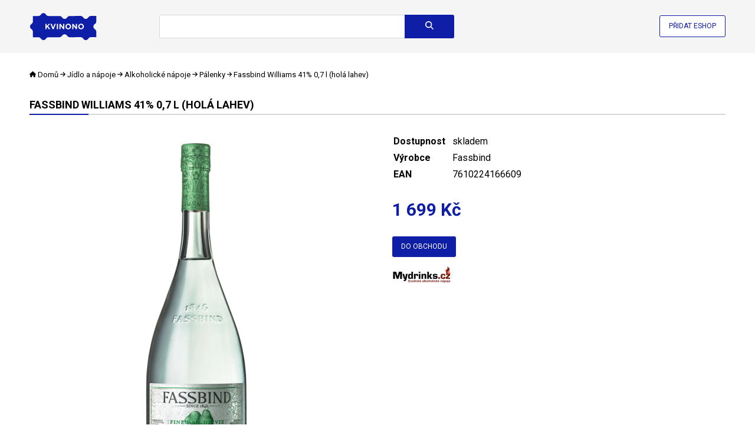

--- FILE ---
content_type: text/html; charset=UTF-8
request_url: https://www.kvinono.cz/fassbind-williams-41-07-l-hola-lahev_1253744
body_size: 14358
content:
<!DOCTYPE html>
<html lang="cs">
<head>
    <meta charset="utf-8">
    <meta http-equiv="X-UA-Compatible" content="IE=edge,chrome=1">
    <title>Fassbind Williams 41% 0,7 l (holá lahev) - Kvinono.cz</title>
    <meta name="description" content="Pálenka má intenzivní aroma vyzrálých hrušek odrůdy Williams. V ústech je cítit krásný hruškový buket. Tělo je vyváž" />
    <meta name="keywords" content="Fassbind Williams 41% 0,7 l (holá lahev)" />

                        <script type="application/ld+json">{"@context":"http:\/\/schema.org","@type":"Organization","url":"https:\/\/www.besteto.cz\/","sameAs":["https:\/\/www.facebook.com\/BESTETO\/","https:\/\/www.instagram.com\/besteto_marketing\/","https:\/\/www.youtube.com\/user\/bestetocz","https:\/\/twitter.com\/besteto_cz"],"name":"Besteto marketing, s.r.o.","email":"lukas.kenja@besteto.cz","telephone":"+420773661157","address":{"@type":"PostalAddress","streetAddress":"Cejl 20","addressLocality":"Brno","postalCode":"60200"}}</script>
                                    <script type="application/ld+json">{"@context":"http:\/\/schema.org","@type":"BreadcrumbList","itemListElement":[{"@type":"ListItem","position":1,"item":{"@id":"https:\/\/www.kvinono.cz","name":"Kvinono.cz"}},{"@type":"ListItem","position":2,"item":{"@id":"https:\/\/www.kvinono.cz\/jidlo-a-napoje","name":"J\u00eddlo a n\u00e1poje"}},{"@type":"ListItem","position":3,"item":{"@id":"https:\/\/www.kvinono.cz\/jidlo-a-napoje\/alkoholicke-napoje","name":"Alkoholick\u00e9 n\u00e1poje"}},{"@type":"ListItem","position":4,"item":{"@id":"https:\/\/www.kvinono.cz\/jidlo-a-napoje\/alkoholicke-napoje\/palenky","name":"P\u00e1lenky"}},{"@type":"ListItem","position":5,"item":{"@id":"https:\/\/www.kvinono.cz\/fassbind-williams-41-07-l-hola-lahev_1253744","name":"Fassbind Williams 41% 0,7 l (hol\u00e1 lahev)"}}]}</script>
                                    <script type="application/ld+json">{"@context":"http:\/\/schema.org","@type":"WebSite","@id":"#website","url":"https:\/\/www.kvinono.cz","name":"Kvinono.cz","potentialAction":{"@type":"SearchAction","target":"https:\/\/www.kvinono.cz\/search?term={search_term_string}","query-input":"required name=search_term_string"}}</script>
                                    <script type="application/ld+json">{"@context":"http:\/\/schema.org","@type":"Product","name":"Fassbind Williams 41% 0,7 l (hol\u00e1 lahev)","description":"P\u00e1lenka m\u00e1 intenzivn\u00ed aroma vyzr\u00e1l\u00fdch hru\u0161ek odr\u016fdy Williams. V\u00a0\u00fastech je c\u00edtit kr\u00e1sn\u00fd hru\u0161kov\u00fd buket. T\u011blo je vyv\u00e1\u017een\u00e9 a pln\u00e9, z\u00e1v\u011br velmi dlouh\u00fd a ovocn\u00fd. Tato v\u00fdjime\u010dn\u00e1 p\u00e1lenka z\u00edskala v\u00a0roce 2008 zlatou medaili na International Spirits Competition.","image":["https:\/\/cdn.kvinono.cz\/assets-611b515e2b7c8913bfd3cf79ae1d2a64\/images\/product_images\/a5\/a4\/a5a44d0c4d5e3426b8af4a90b7a6e5c2.png"],"category":"J\u00eddlo a n\u00e1poje \u003E Alkoholick\u00e9 n\u00e1poje \u003E P\u00e1lenky","manufacturer":{"name":{"id":9836,"site":"KVINONO_CZ","is_active":false,"products_count":7,"name":"Fassbind","url_slug":"fassbind","logo":null,"image":null,"description":null,"description_bottom":null,"link_1_name":null,"link_1_url":null,"link_2_name":null,"link_2_url":null,"link_3_name":null,"link_3_url":null,"link_4_name":null,"link_4_url":null,"link_5_name":null,"link_5_url":null,"created_at":"2023-09-22T02:52:08.000000Z","updated_at":"2025-01-18T11:53:07.000000Z"}},"sku":"10120","url":"https:\/\/www.kvinono.cz\/fassbind-williams-41-07-l-hola-lahev_1253744","offers":{"@type":"Offer","priceCurrency":"CZK","price":1699,"itemCondition":"http:\/\/schema.org\/NewCondition","availability":"https:\/\/schema.org\/InStock"},"gtin":"7610224166609"}</script>
                
    <meta name="robots" content="index, follow">

    <meta property="og:image" content="https://cdn.kvinono.cz/assets-611b515e2b7c8913bfd3cf79ae1d2a64/images/product_images/a5/a4/a5a44d0c4d5e3426b8af4a90b7a6e5c2.png" />

    <link rel="canonical" href="https://www.kvinono.cz/fassbind-williams-41-07-l-hola-lahev_1253744" />

    <script defer data-domain="kvinono.cz" src="https://pl.profitak.com/js/plausible.js"></script>
            <script defer src="https://www.kvinono.cz/assets-45c659b60d168027a056b2a70a2d9abb/sentry.min.js" crossorigin="anonymous"></script>
    
    <script type="text/javascript">
    document.addEventListener("DOMContentLoaded", function(event) {
                    fetch('https://www.kvinono.cz/track', {
                headers: {
                    "Accept": "application/json",
                    "Content-type": "application/json",
                },
                method: "POST",
                body: JSON.stringify({
                    payload: '[base64]'
                })
            });
            });
    </script>








    <meta name="viewport" content="width=device-width, initial-scale=1">

    <link rel="apple-touch-icon" sizes="180x180" href="https://cdn.kvinono.cz/assets-b8268d8c119c96ccfe575f40c01fbe2a/apple-touch-icon.png">
    <link rel="icon" type="image/png" sizes="32x32" href="https://cdn.kvinono.cz/assets-4d27dd2302f72f4dd3049a7b7cb49e2a/favicon-32x32.png">
    <link rel="icon" type="image/png" sizes="16x16" href="https://cdn.kvinono.cz/assets-6ab5bd3cb9b66891430338579cb05e98/favicon-16x16.png">
    <link rel="manifest" href="https://www.kvinono.cz/site.webmanifest">
    <link rel="mask-icon" href="https://cdn.kvinono.cz/assets-743f4feb7f12d7dc8d0c6c34ee36c8fc/safari-pinned-tab.svg" color="#5bbad5">
    <link rel="shortcut icon" href="https://cdn.kvinono.cz/assets-24990a5cfea20f5f3d28455095bfa823/favicon.ico" type="image/x-icon">
    <meta name="msapplication-TileColor" content="#da532c">
    <meta name="theme-color" content="#ffffff">
    <meta name="msapplication-config" content="https://cdn.kvinono.cz/assets-a493ba0aa0b8ec8068d786d7248bb92c/browserconfig.xml">

    <link rel="preconnect" href="https://cdn.kvinono.cz/">
    <link rel="preconnect" href="https://fonts.googleapis.com">
    <link rel="preconnect" href="https://fonts.gstatic.com" crossorigin>

        <link rel="preload" as="style" href="https://fonts.googleapis.com/css2?family=Roboto:wght@400;700&amp;display=swap">
    <link rel="stylesheet" media="print" onload="this.onload=null;this.removeAttribute('media');" href="https://fonts.googleapis.com/css2?family=Roboto:wght@400;700&amp;display=swap">
    <noscript>
        <link href="https://fonts.googleapis.com/css2?family=Roboto:wght@400;700&amp;display=swap" rel="stylesheet">
    </noscript>


    <link rel="stylesheet" href="https://cdn.kvinono.cz/assets-e22445d03ef1bc40f2666a8ed255cd98/app.css"/>

    <script src="https://cdn.kvinono.cz/assets-e6c2415c0ace414e5153670314ce99a9/jquery.3.7.0.min.js" type="text/javascript"></script>
    <script src="https://cdn.kvinono.cz/assets-b5c1f83e8e2c9fad4a9c7a7e8c34b2fa/ion.rangeSlider.2.3.1.min.js" type="text/javascript"></script>
    <link rel="stylesheet" href="https://cdn.kvinono.cz/assets-2b4160a5466fe5914370b6795e7a8b77/ion.rangeSlider.2.3.1.min.css" />

    <script src="https://cdn.kvinono.cz/assets-d33199b0c13ff3df742d889449915af7/show-more.min.js"></script>
    <script type="text/javascript" nonce="9cqoilazorxu9rr1lnua">
        document.addEventListener("DOMContentLoaded", function(event) {
            new ShowMore('.show-more', {
                config: {
                    type: "text",
                    limit: 300,
                    more: "Zobrazit více",
                    less: "Zobrazit méně",
                },
            });

            const autocompleteInput = $('.autocomplete input');
            autocompleteInput.on('input', function(e) {
                const text = e.target.value;
                if(text.length >= 3) {
                    fetch('https://www.kvinono.cz/autocomplete?term='+text)
                        .then((response) => response.json())
                        .then((data) => {
                            if(data.term === autocompleteInput.val()) { // vykreslit chceme jen pokud nám dorazí request s posledním napsaným znakem - předchozí budeme ignorovat
                                $('.autocomplete .results').html(data.html).addClass('visible');
                            }
                        });
                }
            });
            autocompleteInput.on('keydown', function(e){
                if (e.keyCode == '38') {
                    autocompleteMoveUp(e);
                    e.stopPropagation();
                }
                else if (e.keyCode == '40' || e.keyCode == '9') { // down || TAB
                    autocompleteMoveDown(e);
                    e.stopPropagation();
                }
                else if (e.keyCode == '13') { // enter
                    const selected = $('.autocomplete .results a.selected');
                    if(selected.length > 0) {
                        window.location.href = selected.attr('href');
                        e.preventDefault();
                        e.stopPropagation();
                        return false;
                    }
                }
                else if (e.keyCode == '27') { // escape
                    const selected = $('.autocomplete .results').removeClass('visible');
                    e.preventDefault();
                    e.stopPropagation();
                    return false;
                }
            });

            $(window).click(function(){
                $('.autocomplete .results').removeClass('visible');
            });

            window.addEventListener('scroll', () => {
                const header = document.querySelector('header');
                // if(window.pageYOffset > header.offsetHeight) {
                if(window.pageYOffset > 0) {
                    header.classList.add('sticky');
                } else {
                    header.classList.remove('sticky');
                }
            }, {passive: true});

            // document.querySelector('.menu-toggler').addEventListener('click', function(event) {
            //     document.querySelector('header').classList.toggle('opened');
            //     event.stopPropagation();
            //     event.returnValue = false;
            // });

            // document.querySelectorAll('.menu a').forEach(function(element){
            //     element.addEventListener('click', function(event) {
            //         document.querySelector('header').classList.remove('opened');
            //     });
            // });

            $('.show-more-categories').click(function(){
                $(this).closest('.items').find('.hidden').removeClass('hidden');
                $(this).remove();
                return false;
            });

            $('.search form').submit(function(){
                if($(this).find('input[name=term]').val().length === 0) {
                    return false;
                }
            });

            document.querySelectorAll('.autosubmit').forEach(function(element){
                element.addEventListener('change', function(event) {
                    element.closest('form').submit();
                });
            });

            document.querySelectorAll('[data-track-url]').forEach(function(element){
                element.addEventListener('click', function(event) {
                    if(element.hasAttribute('data-href')) {
                        return;
                    }
                    fetch(element.getAttribute('data-track-url'), {
                        headers: {
                            "Accept": "application/json",
                            "Content-type": "application/json",
                        },
                        method: "POST",
                        body: JSON.stringify({
                            payload: element.getAttribute('data-track-payload')
                        })
                    });
                });
            });

            document.querySelectorAll('[data-href]').forEach(function(element){
                element.addEventListener('click', function(event) {
                    event.stopPropagation();
                    event.stopImmediatePropagation();
                    event.preventDefault();
                    if(element.hasAttribute('data-track-url')) {
                        fetch(element.getAttribute('data-track-url'), {
                            headers: {
                                "Accept": "application/json",
                                "Content-type": "application/json",
                            },
                            method: "POST",
                            body: JSON.stringify({
                                payload: element.getAttribute('data-track-payload')
                            })
                        });
                    }
                    window.open(element.getAttribute('data-href'), '_blank');
                });
            });

            document.querySelector('.search-toggler').addEventListener('click', e => {
                document.querySelector('header').classList.toggle('opened');
                e.stopPropagation();
            });

            const filterToggler = document.querySelector('.filter-toggler');
            if(filterToggler) {
                filterToggler.addEventListener('click', e => {
                    document.querySelector('.category-detail').classList.toggle('opened');
                    e.stopPropagation();
                });
            }

            document.querySelectorAll('[data-load]').forEach(function(element){
                fetch(element.getAttribute('data-load'))
                    .then((response) => response.text())
                    .then((text) => {
                        element.innerHTML = text;

                        $(".js-range-slider").ionRangeSlider({
                            onFinish: (data) => {
                                let templateUrl = $(data.input).attr('data-url-template');
                                if(templateUrl.length > 0) {
                                    templateUrl = templateUrl.replace('var_filter_price_from', data.from);
                                    templateUrl = templateUrl.replace('var_filter_price_to', data.to);
                                    window.location.href = templateUrl;
                                }
                            }
                        });

                        $('.searchable input').keyup(e => {
                            const me = $(e.currentTarget);
                            const targetSelector = me.closest('.searchable').find('.items');
                            const items = targetSelector.find('a');
                            const searchValue = me.val().toLowerCase();
                            if(searchValue.length === 0) {
                                targetSelector.find('a.default-hidden').hide();
                                targetSelector.find('a:not(.default-hidden)').show();
                                return;
                            }
                            items.each((i,e) => {
                                const textName = $(e).attr('data-name')?.toLowerCase();
                                e.classList.remove('hidden');
                                if( textName?.indexOf(searchValue) > -1) {
                                    e.style.display = 'block';
                                } else {
                                    e.style.display = 'none';
                                }
                            });
                        });
                    });
            });
        });

        function autocompleteMoveDown(e)
        {
            const results = $('.autocomplete .results');
            const selected = results.find('a.selected');
            if(selected.length === 0) {
                results.find('a:first').addClass('selected');
                e.preventDefault();
                return false;
            }
            let next = selected.next('a');
            if(next.length === 0) {
                nextPart = selected.closest('.part').next('.part');
                if(nextPart.length === 0) { // konec, neni se kam presunout
                    selected.removeClass('selected');
                    results.find('a:first').addClass('selected');
                    e.preventDefault();
                    return false;
                }
                next = nextPart.find('a:first');
            }
            selected.removeClass('selected');
            next.addClass('selected');
            e.preventDefault();
            return false;
        }

        function autocompleteMoveUp(e)
        {
            const results = $('.autocomplete .results');
            const selected = results.find('a.selected');
            if(selected.length === 0) {
                results.find('a:last').addClass('selected');
                e.preventDefault();
                return false;
            }
            let prev = selected.prev('a');
            if(prev.length === 0) {
                prevPart = selected.closest('.part').prev('.part');
                if(prevPart.length === 0) { // zacatek, neni se kam dal presunout
                    selected.removeClass('selected');
                    results.find('a:last').addClass('selected');
                    e.preventDefault();
                    return false;
                }
                prev = prevPart.find('a:last');
            }
            selected.removeClass('selected');
            prev.addClass('selected');
            e.preventDefault();
            return false;
        }
    </script>
</head>
<body>
    <header>
    <div class="inner">
        <div class="logo">
    <a href="https://www.kvinono.cz">
        <img src="https://cdn.kvinono.cz/assets-e061ed3f9082dec1aec5c34110922707/img/logo.svg" width="114" height"60"  alt="Kvinono.cz" />
    </a>
</div>
        <div class="search">
    <form method="get" action="https://www.kvinono.cz/search">
                    <div class="autocomplete">
                <input type="text" name="term" value="" autocomplete="off" aria-label="Název zboží nebo kategorie" />
                <div class="results" style="display: none"></div>
            </div>
                <button class="btn btn-search" type="submit" title="Vyhledat"><svg xmlns="http://www.w3.org/2000/svg" height="1em" viewBox="0 0 512 512"><!--! Font Awesome Free 6.4.0 by @fontawesome - https://fontawesome.com License - https://fontawesome.com/license (Commercial License) Copyright 2023 Fonticons, Inc. --><path d="M416 208c0 45.9-14.9 88.3-40 122.7L502.6 457.4c12.5 12.5 12.5 32.8 0 45.3s-32.8 12.5-45.3 0L330.7 376c-34.4 25.2-76.8 40-122.7 40C93.1 416 0 322.9 0 208S93.1 0 208 0S416 93.1 416 208zM208 352a144 144 0 1 0 0-288 144 144 0 1 0 0 288z"/></svg>
</button>
    </form>
</div>
        <div class="add-eshop">
            <a href="https://admin.kvinono.com/">Přidat eshop</a>
        </div>
        <div class="search-toggler" style="display: none">
            <a href="#" title="Vyhledat"><svg xmlns="http://www.w3.org/2000/svg" height="1em" viewBox="0 0 512 512"><!--! Font Awesome Free 6.4.0 by @fontawesome - https://fontawesome.com License - https://fontawesome.com/license (Commercial License) Copyright 2023 Fonticons, Inc. --><path d="M416 208c0 45.9-14.9 88.3-40 122.7L502.6 457.4c12.5 12.5 12.5 32.8 0 45.3s-32.8 12.5-45.3 0L330.7 376c-34.4 25.2-76.8 40-122.7 40C93.1 416 0 322.9 0 208S93.1 0 208 0S416 93.1 416 208zM208 352a144 144 0 1 0 0-288 144 144 0 1 0 0 288z"/></svg>
</a>
        </div>
    </div>
</header>
    <div class="product-detail">
    <div class="inner">
        <div class="category-breadcrumbs">
            <a href="https://www.kvinono.cz" title="Domů">

    <svg xmlns="http://www.w3.org/2000/svg" height="1em" viewBox="0 0 576 512"><!--! Font Awesome Free 6.4.0 by @fontawesome - https://fontawesome.com License - https://fontawesome.com/license (Commercial License) Copyright 2023 Fonticons, Inc. --><path d="M575.8 255.5c0 18-15 32.1-32 32.1h-32l.7 160.2c0 2.7-.2 5.4-.5 8.1V472c0 22.1-17.9 40-40 40H456c-1.1 0-2.2 0-3.3-.1c-1.4 .1-2.8 .1-4.2 .1H416 392c-22.1 0-40-17.9-40-40V448 384c0-17.7-14.3-32-32-32H256c-17.7 0-32 14.3-32 32v64 24c0 22.1-17.9 40-40 40H160 128.1c-1.5 0-3-.1-4.5-.2c-1.2 .1-2.4 .2-3.6 .2H104c-22.1 0-40-17.9-40-40V360c0-.9 0-1.9 .1-2.8V287.6H32c-18 0-32-14-32-32.1c0-9 3-17 10-24L266.4 8c7-7 15-8 22-8s15 2 21 7L564.8 231.5c8 7 12 15 11 24z"/></svg>
    Domů
</a>
    <svg xmlns="http://www.w3.org/2000/svg" height="1em" viewBox="0 0 448 512"><!--! Font Awesome Free 6.4.0 by @fontawesome - https://fontawesome.com License - https://fontawesome.com/license (Commercial License) Copyright 2023 Fonticons, Inc. --><path d="M438.6 278.6c12.5-12.5 12.5-32.8 0-45.3l-160-160c-12.5-12.5-32.8-12.5-45.3 0s-12.5 32.8 0 45.3L338.8 224 32 224c-17.7 0-32 14.3-32 32s14.3 32 32 32l306.7 0L233.4 393.4c-12.5 12.5-12.5 32.8 0 45.3s32.8 12.5 45.3 0l160-160z"/></svg>
    <a href="https://www.kvinono.cz/jidlo-a-napoje">Jídlo a nápoje</a>
    <svg xmlns="http://www.w3.org/2000/svg" height="1em" viewBox="0 0 448 512"><!--! Font Awesome Free 6.4.0 by @fontawesome - https://fontawesome.com License - https://fontawesome.com/license (Commercial License) Copyright 2023 Fonticons, Inc. --><path d="M438.6 278.6c12.5-12.5 12.5-32.8 0-45.3l-160-160c-12.5-12.5-32.8-12.5-45.3 0s-12.5 32.8 0 45.3L338.8 224 32 224c-17.7 0-32 14.3-32 32s14.3 32 32 32l306.7 0L233.4 393.4c-12.5 12.5-12.5 32.8 0 45.3s32.8 12.5 45.3 0l160-160z"/></svg>
    <a href="https://www.kvinono.cz/jidlo-a-napoje/alkoholicke-napoje">Alkoholické nápoje</a>
    <svg xmlns="http://www.w3.org/2000/svg" height="1em" viewBox="0 0 448 512"><!--! Font Awesome Free 6.4.0 by @fontawesome - https://fontawesome.com License - https://fontawesome.com/license (Commercial License) Copyright 2023 Fonticons, Inc. --><path d="M438.6 278.6c12.5-12.5 12.5-32.8 0-45.3l-160-160c-12.5-12.5-32.8-12.5-45.3 0s-12.5 32.8 0 45.3L338.8 224 32 224c-17.7 0-32 14.3-32 32s14.3 32 32 32l306.7 0L233.4 393.4c-12.5 12.5-12.5 32.8 0 45.3s32.8 12.5 45.3 0l160-160z"/></svg>
    <a href="https://www.kvinono.cz/jidlo-a-napoje/alkoholicke-napoje/palenky">Pálenky</a>
    <svg xmlns="http://www.w3.org/2000/svg" height="1em" viewBox="0 0 448 512"><!--! Font Awesome Free 6.4.0 by @fontawesome - https://fontawesome.com License - https://fontawesome.com/license (Commercial License) Copyright 2023 Fonticons, Inc. --><path d="M438.6 278.6c12.5-12.5 12.5-32.8 0-45.3l-160-160c-12.5-12.5-32.8-12.5-45.3 0s-12.5 32.8 0 45.3L338.8 224 32 224c-17.7 0-32 14.3-32 32s14.3 32 32 32l306.7 0L233.4 393.4c-12.5 12.5-12.5 32.8 0 45.3s32.8 12.5 45.3 0l160-160z"/></svg>
    Fassbind Williams 41% 0,7 l (holá lahev)
        </div>
                <div class="name">
            <h1>Fassbind Williams 41% 0,7 l (holá lahev)</h1>
        </div>
        <div class="layout layout-product-detail">
            <div class="gallery">
                                    <div class="big">
                                                <a class="big-image" data-current="0" href="https://cdn.kvinono.cz/assets-611b515e2b7c8913bfd3cf79ae1d2a64/images/product_images/a5/a4/a5a44d0c4d5e3426b8af4a90b7a6e5c2.png">
                            <img src="https://cdn.kvinono.cz/assets-9b83a23629219417756745227aba7840/images/product_images/a5/a4/a5a44d0c4d5e3426b8af4a90b7a6e5c2_600x600.png" alt="Fassbind Williams 41% 0,7 l (holá lahev)" />
                        </a>
                    </div>
                    <div class="splide" role="group">
                        <div class="splide__track">
                            <ul class="splide__list">
                                                                    <li class="splide__slide">
                                        <a class="gallery-small" href="#" data-order="0" data-big="https://cdn.kvinono.cz/assets-9b83a23629219417756745227aba7840/images/product_images/a5/a4/a5a44d0c4d5e3426b8af4a90b7a6e5c2_600x600.png" data-full="https://cdn.kvinono.cz/assets-611b515e2b7c8913bfd3cf79ae1d2a64/images/product_images/a5/a4/a5a44d0c4d5e3426b8af4a90b7a6e5c2.png">
                                            <img src="https://cdn.kvinono.cz/assets-991591190227a5d19c0183feb936e644/images/product_images/a5/a4/a5a44d0c4d5e3426b8af4a90b7a6e5c2_150x150.png" alt="Fassbind Williams 41% 0,7 l (holá lahev)" />
                                        </a>
                                    </li>
                                                            </ul>
                        </div>
                    </div>
                    <script src="https://cdn.kvinono.cz/assets-58db39c8e19b600ad104cfb9a528c2b2/splide.4.1.4.min.js" type="text/javascript"></script>
                    <link rel="stylesheet" href="https://cdn.kvinono.cz/assets-f6a86e8018fc1f6ae254b339acbd1cdd/splide.4.1.4.min.css" />
                    <script src="https://cdn.kvinono.cz/assets-2b4c8cbaade24ecb58bcb0d89694ccee/glightbox.min.js" type="text/javascript"></script>
                    <link rel="stylesheet" href="https://cdn.kvinono.cz/assets-9b438b29cef1c212d1c65a877ffc7232/glightbox.min.css" />
                    <script type="text/javascript" nonce="9cqoilazorxu9rr1lnua">
                        document.addEventListener("DOMContentLoaded", function(event) {
                            new Splide('.splide', {
                                // type: 'loop',
                                perPage: 4,
                                perMove: 1,
                                rewind : true,
                                pagination: false,
                                // breakpoints: {
                                //     640: {
                                //         perPage: 2,
                                //         gap    : '.7rem',
                                //         height : '6rem',
                                //     },
                                //     480: {
                                //         perPage: 1,
                                //         gap    : '.7rem',
                                //         height : '6rem',
                                //     },
                                // },
                            }).mount();

                            document.querySelectorAll('.gallery-small').forEach(function(image) {
                                image.addEventListener('click', function(event) {
                                    const bigElement = document.querySelector('.big-image');
                                    bigElement.setAttribute('href', image.getAttribute('data-full'));
                                    bigElement.setAttribute('data-current', image.getAttribute('data-order'));
                                    bigElement.querySelector('img').setAttribute('src', image.getAttribute('data-big'));

                                    event.stopPropagation();
                                    event.preventDefault();
                                    return false;
                                });
                            });

                            const lightbox = new GLightbox({
                                elements: [
                                                                            { href: 'https://cdn.kvinono.cz/assets-611b515e2b7c8913bfd3cf79ae1d2a64/images/product_images/a5/a4/a5a44d0c4d5e3426b8af4a90b7a6e5c2.png', type: 'image' },
                                                                    ],
                            });
                            document.querySelector('a.big-image').addEventListener('click', function(e) {
                                e.stopPropagation();
                                e.preventDefault();
                                let link = e.target.closest('a.big-image');
                                let index = parseInt(link.getAttribute('data-current'));
                                // lightbox.open();
                                lightbox.openAt(index);
                                return false;
                            });
                        });
                    </script>
                            </div>
            <div class="info">
                <table>
                                            <tr>
                            <th>Dostupnost</th>
                            <td>skladem</td>
                        </tr>
                                                                <tr>
                            <th>Výrobce</th>
                            <td>
                                                                    Fassbind
                                                            </td>
                        </tr>
                                                                <tr>
                            <th>EAN</th>
                            <td>7610224166609</td>
                        </tr>
                                                        </table>
                                    <div class="price">1&nbsp;699&nbsp;Kč</div>
                                        <div>
                                                <a href="https://www.mydrinks.cz/zbozi/fassbind-williams-0-7l--43/" data-track-url="https://www.kvinono.cz/track" data-track-payload="[base64]" class="link" target="_blank" title="Prohlédnout Fassbind Williams 41% 0,7 l (holá lahev) v eshopu Mydrinks.cz">Do obchodu</a>
                    </div>

                                        <a href="https://www.mydrinks.cz/zbozi/fassbind-williams-0-7l--43/" data-track-url="https://www.kvinono.cz/track" data-track-payload="[base64]" target="_blank" class="eshop" title="Prohlédnout Fassbind Williams 41% 0,7 l (holá lahev) v eshopu Mydrinks.cz">
                        <img src="https://cdn.kvinono.cz/assets-0a9d1ddeecfebfdfb7e64c582cbee83d/images/eshops/64/logo.png" style="max-width: 200px; max-height: 200px" alt="Mydrinks.cz" />
                    </a>
                            </div>
                        <div class="description">
                                    <h3>Popis produktu</h3>
                    <div class="content">Pálenka má intenzivní aroma vyzrálých hrušek odrůdy Williams. V ústech je cítit krásný hruškový buket. Tělo je vyvážené a plné, závěr velmi dlouhý a ovocný. Tato výjimečná pálenka získala v roce 2008 zlatou medaili na International Spirits Competition.</div>
                            </div>
            <div class="parameters">
                                    <h3>Parametry</h3>
                    <div class="content">
                        <table>
                                                            <tr>
                                    <th>Značka</th>
                                    <td>Fassbind</td>
                                </tr>
                                                            <tr>
                                    <th>Země původu</th>
                                    <td>Švýcarsko</td>
                                </tr>
                                                            <tr>
                                    <th>Příchuť</th>
                                    <td>Hrušky Williams</td>
                                </tr>
                                                            <tr>
                                    <th>Obsah alkoholu</th>
                                    <td>43%</td>
                                </tr>
                                                            <tr>
                                    <th>Objem</th>
                                    <td>0,7L</td>
                                </tr>
                                                            <tr>
                                    <th>Hlavní kategorie</th>
                                    <td>Ovocné destiláty</td>
                                </tr>
                                                            <tr>
                                    <th>Velikost lahve</th>
                                    <td>Standardní lahve</td>
                                </tr>
                                                            <tr>
                                    <th>Stupeň lihovitosti</th>
                                    <td>35 až 45%</td>
                                </tr>
                                                    </table>
                    </div>
                            </div>
        </div>
                    <div class="box">
                <h3>Příbuzné zboží</h3>
                <div class="content">
                    <div class="products-list">
                                                    <a href="https://www.kvinono.cz/monarch-ze-zralych-hrusek-38-05l-8595669813228_ji98zqaqowo9" class="product">
    <span class="image">
                            <img src="https://cdn.kvinono.cz/assets-4be7c7843fb09380e3b4b861a805d773/images/product_images/07/f7/07f7643961a0568b44cea8a5cc554a29_280x375.webp" alt="Monarch ze zralých hrušek 38% 0.5l (8595669813228)" />
            </span>
    <span class="name">Monarch ze zralých hrušek 38% 0.5l (8595669813228)</span>
            <span class="price">344&nbsp;Kč</span>
                                <span class="seller" data-href="https://www.mironet.cz/monarch-ze-zralych-hrusek-38-05l+dp772405/" data-track-url="https://www.kvinono.cz/track" data-track-payload="[base64]">
                od Mironet.cz
            </span>
            </a>
                                                    <a href="https://www.kvinono.cz/spisska-borovicka-reserva-43-07-l-hola-lahev-8586017277960_y9pkdyfckpgb" class="product">
    <span class="image">
                            <img src="https://cdn.kvinono.cz/assets-c0ae2f7db9190a26c66aa13e03762543/images/product_images/8d/f0/8df0a2dd40465ddbe7e03b6285174ec5_280x375.webp" alt="Spišská Borovička Reserva 43% 0.7 l (holá láhev) (8586017277960)" />
            </span>
    <span class="name">Spišská Borovička Reserva 43% 0.7 l (holá láhev) (8586017277960)</span>
            <span class="price">437&nbsp;Kč</span>
                                <span class="seller" data-href="https://www.mironet.cz/spisska-borovicka-reserva-43-07-l-hola-lahev+dp772429/" data-track-url="https://www.kvinono.cz/track" data-track-payload="[base64]">
                od Mironet.cz
            </span>
            </a>
                                                    <a href="https://www.kvinono.cz/roger-groult-venerable-calvados-41-07-l-hola-lahev_1252865" class="product">
    <span class="image">
                            <img src="https://cdn.kvinono.cz/assets-69803f1b47fb113ad4d12ae1e99d7565/images/product_images/72/16/7216ce543ba1c9725c53c2012618a31e_280x375.png" alt="Roger Groult Venerable Calvados 41% 0,7 l (holá lahev)" />
            </span>
    <span class="name">Roger Groult Venerable Calvados 41% 0,7 l (holá lahev)</span>
            <span class="price">2&nbsp;350&nbsp;Kč</span>
                                <span class="seller" data-href="https://www.mydrinks.cz/zbozi/roger-groult-venerable-calvados-0-7l--41/" data-track-url="https://www.kvinono.cz/track" data-track-payload="[base64]">
                od Mydrinks.cz
            </span>
            </a>
                                                    <a href="https://www.kvinono.cz/spis-original-borovicka-40-07-l-8586005334606_pobs6h84e68o" class="product">
    <span class="image">
                            <img src="https://cdn.kvinono.cz/assets-8b148b19f245e28f88bf62ec12d89592/images/product_images/47/9b/479bc5359e7400c572c52c93596df304_280x375.webp" alt="Spiš Original Borovička 40% 0.7 l (8586005334606)" />
            </span>
    <span class="name">Spiš Original Borovička 40% 0.7 l (8586005334606)</span>
            <span class="price">376&nbsp;Kč</span>
                                <span class="seller" data-href="https://www.mironet.cz/spis-original-borovicka-40-07-l+dp773752/" data-track-url="https://www.kvinono.cz/track" data-track-payload="[base64]">
                od Mironet.cz
            </span>
            </a>
                                            </div>
                </div>
            </div>
            </div>
</div>
    <footer>
    <div class="inner">
        <div class="part contact">
            <h3>Kontakt</h3>
            Besteto marketing, s. r. o.<br />
Pavlovská 12<br />
623 00 Brno – Kohoutovice
            <div class="contact-2" style="display: none">
                IČ: 29380553<br />
DIČ: CZ29380553<br />
Společnost je zapsána v obchodním rejstříku vedeném Krajským soudem v Brně oddíl C, vložka 76930.
            </div>
        </div>

        <div class="part contact-2 no-header">
            IČ: 29380553<br />
DIČ: CZ29380553<br />
Společnost je zapsána v obchodním rejstříku vedeném Krajským soudem v Brně oddíl C, vložka 76930.
        </div>

        <div class="part menu">
            <h3>O nás</h3>
            <ul>
                <li><a href="https://www.kvinono.cz/kontakt">Kontakt</a></li>
                <li><a href="https://www.kvinono.cz/obchodni-podminky">Všeobecné obchodní podmínky</a></li>
                <li><a href="https://www.kvinono.cz/ochrana-osobnich-udaju">Ochrana osobních údajů</a></li>
                <li><a href="https://www.kvinono.cz/pro-eshopy">Informace pro eshopy</a></li>
                <li><a href="https://www.kvinono.cz/eshopy">Inzerují u nás</a></li>
                <li><a href="https://www.kvinono.cz/vyrobci">Výrobci</a></li>
            </ul>
        </div>

        <div class="part logo">
            <div class="logo">
    <a href="https://www.kvinono.cz">
        <img src="https://cdn.kvinono.cz/assets-e061ed3f9082dec1aec5c34110922707/img/logo.svg" width="228" height"120"  alt="Kvinono.cz" />
    </a>
</div>
        </div>
    </div>
</footer>
</body>
</html>
